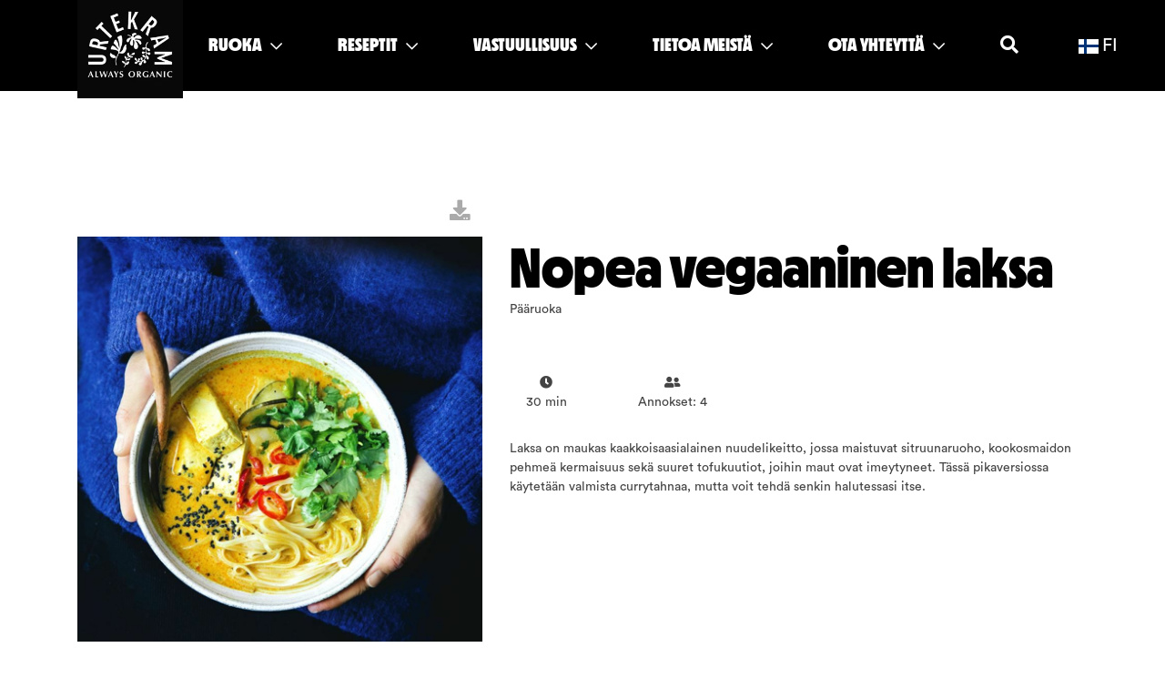

--- FILE ---
content_type: text/html; charset=utf-8
request_url: https://www.urtekram.fi/reseptit/kasvisruoat/nopea-vegaaninen-laksa/
body_size: 12442
content:
<!DOCTYPE html>
<html lang="fi">
<head>
    <meta charset="utf-8" />
    <meta http-equiv="X-UA-Compatible" content="IE=edge">
    <meta name="viewport" content="width=device-width, initial-scale=1.0">
    <meta name="description" content="Nopea vegaaninen laksa">

        <meta name="facebook-domain-verification" content="9rz6d1d1ox5p05ogrg1y3mlloz602k" />
    <title>Nopea vegaaninen laksa | Urtekram</title>

    <link rel="dns-prefetch" href="//www.googletagmanager.com" />
    <link rel="dns-prefetch" href="//www.google-analytics.com" />
    <link rel="dns-prefetch" href="//cdnjs.cloudflare.com" />
    <link rel="dns-prefetch" href="//www.cookieconsent.com" />
    <link rel="dns-prefetch" href="//juicer.io" />
    <link rel="dns-prefetch" href="//cdn.jsdelivr.net" />

    <link rel="preload" href="/fonts/39545B_1_0.woff2" as="font" crossorigin="anonymous">
    <link rel="preload" href="/fonts/fontawesome/fa-brands-400.woff2" as="font" crossorigin="anonymous">
    <link rel="preload" href="/fonts/fontawesome/fa-solid-900.woff2" as="font" crossorigin="anonymous">
    <link rel="preload" href="/fonts/fontawesome/fa-regular-400.woff2" as="font" crossorigin="anonymous">
    <link rel="preload" href="/fonts/open-sans-v16-latin-regular.woff2" as="font" crossorigin="anonymous">
    <link rel="preload" href="/fonts/open-sans-v16-latin-700.woff2" as="font" crossorigin="anonymous">

    <style>
        body {--color1-light: #fff;--color1-medium: #DFD8CB;--color1-dark: #5a9878;--color2-light: #BFAF96;--color2-medium: #428bca;--color2-dark: #428bca;--textcolor-light: #fff;--textcolor-dark: #000;--font-family: 'Circular std Book';--header-font-family: 'MDNichrome-Black';--button-font-family: 'Circular std Medium';--button-bg: #5a9878;--button-bg-secondary: #000000;--button-text-color: #000;--button-bordered-bg: #fff;--button-bordered-text-color: #fff;--button-rounded-corners: #000;--text-color: #444;--usp-text-color: #555555;--title-text-color: #000;--carousel-title-text-color: #fff;--carousel-title-text-shadow-color: #555555;--link-color: #333;--link-hover-color: #333;--link-textdecoration: none;--link-hover-textdecoration: none;--menu-background: #000;--menu-background-image: url();--menu-font-weight: 400;--menu-mobile-background: #000;--menu-mobile-background-image: url();--menu-dropdown-background: #222;--menu-global-background: #fff;--menu-global-textcolor: #444;--menu-text-color: #fff;--menu-link-color: #fff;--menu-link-hover-color: #fff;--tabs-border-color: #000;--tabs-bg: transparent;--tabs-link-color: #6C7781;--tabs-link-hover-color: #6C7781;--tabs-link-active-color: #000;--footer-bg: #000;--footer-secondary-bg: #000;--footer-background-image: url();--footer-text-color: #fff;--footer-link-color: #fff;--footer-link-hover-color: #fff;--footer-heading-color: #fff;--logo-max-height: 116px;--logo-max-width: none;--logo-mobile-max-height: 116px;--logo-mobile-max-width: none;--productcard-discontinued-color: #000;--productcard-new-color: #000;--productcard-discontinued-bg: #5a9878;--productcard-new-bg: #5a9878;--productcard-notice-radius: 10px;}
@font-face {
  font-family: 'Circular std Medium';
  src: url('/fonts/CircularStd-Medium.woff2') format('woff2');
}

@font-face {
  font-family: 'Circular std Book';
  src: url('/fonts/CircularStd-Book.woff2') format('woff2');
}

@font-face {
  font-family: 'Circular std Bold';
  src: url('/fonts/CircularStd-Bold.woff2') format('woff2');
}

@font-face {
  font-family: 'MDNichrome-Black';
  src: url('/fonts/MDNichrome-Black.woff2') format('woff2');
}

.button {
font-family: 'Circular std Medium';
}

.c-navbar .nav-link {
  font-family: 'MDNichrome-Black', sans-serif;
}

#mc_embed_signup{clear:left; padding:20px; }
#mc-embedded-subscribe-form input[type=checkbox]{display: inline; width: auto;margin-right: 10px;margin-left: 10px;}
#mc-embedded-subscribe-form .mc_fieldset{border:none;min-height: 0px;padding-bottom:0px;}
#mc-embedded-subscribe {background-color:#555;margin-top: 20px;}
#mc-embedded-subscribe-form .mc_fieldset{border:none;min-height: 0px;padding-bottom:0px;}

.text-content a.button.bordered {
    color: #000 !important;
    background-color: white;
    border: 2px solid black;
    text-transform: uppercase;
}

.button.bordered, a.button.bordered {
    text-transform: uppercase;
}

.button, a.button {
    line-height: 50px;
    display: inline-block;
    padding-left: 20px;
    padding-right: 20px;
    height: 50px;
    min-width: 90px;
    color: #000 !important;
    background-color: white;
    border: 2px solid black;
    text-transform: uppercase;
    margin-left: 5px;
    margin-right: 5px;
    cursor: pointer;
}


    </style>

        <link rel="preload" href="https://fonts.googleapis.com/css2?family=Lato:wght@400;900&display=swap" as="font" crossorigin="anonymous">
    
    <link rel="preload" href="/bundles/js/core.min.js" as="script">

        <link rel="shortcut icon" type="image/jpg" href="https://www.urtekram.se/globalassets/urtekram/uretrkam-alwaus-organic-logo-32x32.jpg">
    <link rel="stylesheet" href="/bundles/css/site.min.css">
    <link rel="stylesheet" href="/bundles/css/mfn.min.css">

        <link rel="stylesheet" href="https://fonts.googleapis.com/css2?family=Lato:wght@400;900&display=swap">

    <script type="text/javascript" src="/bundles/js/core.min.js"></script>

    <meta name="google-site-verification" content="Tp8nnkaGyUAq4QoFEW-M9okuL08yl0SQxh05267LNzQ" />
<meta name="google-site-verification" content="WH3tmqoyR-Al9CagY8t2pW3a9Gs-UcvucXtYnGE23uY" />
<meta name="google-site-verification" content="cwwE97MrDQc4n_ayAQk04KJuR9FXbio_2lAHdDEClm4" />

    
    <meta property="og:type" content="recipe" />
    <meta property="og:title" content="Nopea vegaaninen laksa" />
        <meta property="og:image" content="/globalassets/connect-media/image/13/134377-084902-laksa-tofu-vegansk-800x800.png?width=455&amp;height=455&amp;rmode=crop" />
    <meta property="og:description" content="Laksa on maukas kaakkoisaasialainen nuudelikeitto, jossa maistuvat sitruunaruoho, kookosmaidon pehme&#xE4; kermaisuus sek&#xE4; suuret tofukuutiot, joihin maut ovat imeytyneet. T&#xE4;ss&#xE4; pikaversiossa k&#xE4;ytet&#xE4;&#xE4;n valmista currytahnaa, mutta voit tehd&#xE4; senkin halutessasi itse." />
    <meta property="og:url" content="/reseptit/kasvisruoat/nopea-vegaaninen-laksa/" />

    <script>
!function(T,l,y){var S=T.location,k="script",D="instrumentationKey",C="ingestionendpoint",I="disableExceptionTracking",E="ai.device.",b="toLowerCase",w="crossOrigin",N="POST",e="appInsightsSDK",t=y.name||"appInsights";(y.name||T[e])&&(T[e]=t);var n=T[t]||function(d){var g=!1,f=!1,m={initialize:!0,queue:[],sv:"5",version:2,config:d};function v(e,t){var n={},a="Browser";return n[E+"id"]=a[b](),n[E+"type"]=a,n["ai.operation.name"]=S&&S.pathname||"_unknown_",n["ai.internal.sdkVersion"]="javascript:snippet_"+(m.sv||m.version),{time:function(){var e=new Date;function t(e){var t=""+e;return 1===t.length&&(t="0"+t),t}return e.getUTCFullYear()+"-"+t(1+e.getUTCMonth())+"-"+t(e.getUTCDate())+"T"+t(e.getUTCHours())+":"+t(e.getUTCMinutes())+":"+t(e.getUTCSeconds())+"."+((e.getUTCMilliseconds()/1e3).toFixed(3)+"").slice(2,5)+"Z"}(),iKey:e,name:"Microsoft.ApplicationInsights."+e.replace(/-/g,"")+"."+t,sampleRate:100,tags:n,data:{baseData:{ver:2}}}}var h=d.url||y.src;if(h){function a(e){var t,n,a,i,r,o,s,c,u,p,l;g=!0,m.queue=[],f||(f=!0,t=h,s=function(){var e={},t=d.connectionString;if(t)for(var n=t.split(";"),a=0;a<n.length;a++){var i=n[a].split("=");2===i.length&&(e[i[0][b]()]=i[1])}if(!e[C]){var r=e.endpointsuffix,o=r?e.location:null;e[C]="https://"+(o?o+".":"")+"dc."+(r||"services.visualstudio.com")}return e}(),c=s[D]||d[D]||"",u=s[C],p=u?u+"/v2/track":d.endpointUrl,(l=[]).push((n="SDK LOAD Failure: Failed to load Application Insights SDK script (See stack for details)",a=t,i=p,(o=(r=v(c,"Exception")).data).baseType="ExceptionData",o.baseData.exceptions=[{typeName:"SDKLoadFailed",message:n.replace(/\./g,"-"),hasFullStack:!1,stack:n+"\nSnippet failed to load ["+a+"] -- Telemetry is disabled\nHelp Link: https://go.microsoft.com/fwlink/?linkid=2128109\nHost: "+(S&&S.pathname||"_unknown_")+"\nEndpoint: "+i,parsedStack:[]}],r)),l.push(function(e,t,n,a){var i=v(c,"Message"),r=i.data;r.baseType="MessageData";var o=r.baseData;return o.message='AI (Internal): 99 message:"'+("SDK LOAD Failure: Failed to load Application Insights SDK script (See stack for details) ("+n+")").replace(/\"/g,"")+'"',o.properties={endpoint:a},i}(0,0,t,p)),function(e,t){if(JSON){var n=T.fetch;if(n&&!y.useXhr)n(t,{method:N,body:JSON.stringify(e),mode:"cors"});else if(XMLHttpRequest){var a=new XMLHttpRequest;a.open(N,t),a.setRequestHeader("Content-type","application/json"),a.send(JSON.stringify(e))}}}(l,p))}function i(e,t){f||setTimeout(function(){!t&&m.core||a()},500)}var e=function(){var n=l.createElement(k);n.src=h;var e=y[w];return!e&&""!==e||"undefined"==n[w]||(n[w]=e),n.onload=i,n.onerror=a,n.onreadystatechange=function(e,t){"loaded"!==n.readyState&&"complete"!==n.readyState||i(0,t)},n}();y.ld<0?l.getElementsByTagName("head")[0].appendChild(e):setTimeout(function(){l.getElementsByTagName(k)[0].parentNode.appendChild(e)},y.ld||0)}try{m.cookie=l.cookie}catch(p){}function t(e){for(;e.length;)!function(t){m[t]=function(){var e=arguments;g||m.queue.push(function(){m[t].apply(m,e)})}}(e.pop())}var n="track",r="TrackPage",o="TrackEvent";t([n+"Event",n+"PageView",n+"Exception",n+"Trace",n+"DependencyData",n+"Metric",n+"PageViewPerformance","start"+r,"stop"+r,"start"+o,"stop"+o,"addTelemetryInitializer","setAuthenticatedUserContext","clearAuthenticatedUserContext","flush"]),m.SeverityLevel={Verbose:0,Information:1,Warning:2,Error:3,Critical:4};var s=(d.extensionConfig||{}).ApplicationInsightsAnalytics||{};if(!0!==d[I]&&!0!==s[I]){var c="onerror";t(["_"+c]);var u=T[c];T[c]=function(e,t,n,a,i){var r=u&&u(e,t,n,a,i);return!0!==r&&m["_"+c]({message:e,url:t,lineNumber:n,columnNumber:a,error:i}),r},d.autoExceptionInstrumented=!0}return m}(y.cfg);function a(){y.onInit&&y.onInit(n)}(T[t]=n).queue&&0===n.queue.length?(n.queue.push(a),n.trackPageView({})):a()}(window,document,{src: "https://js.monitor.azure.com/scripts/b/ai.2.gbl.min.js", crossOrigin: "anonymous", cfg: {instrumentationKey:'cd811deb-1395-4a59-bba7-ab11da922cb8', disableCookiesUsage: false }});
</script>

    <script defer="defer" src="/Util/Find/epi-util/find.js"></script>
<script>
document.addEventListener('DOMContentLoaded',function(){if(typeof FindApi === 'function'){var api = new FindApi();api.setApplicationUrl('/');api.setServiceApiBaseUrl('/find_v2/');api.processEventFromCurrentUri();api.bindWindowEvents();api.bindAClickEvent();api.sendBufferedEvents();}})
</script>

</head>
<body class="">
    <!-- Google tag (gtag.js) --> <script async src="https://www.googletagmanager.com/gtag/js?id=G-8XR0NHBLR8"></script> <script> window.dataLayer = window.dataLayer || []; function gtag(){dataLayer.push(arguments);} gtag('js', new Date()); gtag('config', 'G-8XR0NHBLR8'); </script>

<!-- Google tag (gtag.js) --> <script async src="https://www.googletagmanager.com/gtag/js?id=G-8X9YG63LJT"></script> <script> window.dataLayer = window.dataLayer || []; function gtag(){dataLayer.push(arguments);} gtag('js', new Date()); gtag('config', 'G-8X9YG63LJT'); </script>

<!-- Google tag (gtag.js) --> <script async src="https://www.googletagmanager.com/gtag/js?id=G-QTZ9TH366V"></script> <script> window.dataLayer = window.dataLayer || []; function gtag(){dataLayer.push(arguments);} gtag('js', new Date()); gtag('config', 'G-QTZ9TH366V'); </script>

<!-- Google tag (gtag.js) --> <script async src="https://www.googletagmanager.com/gtag/js?id=G-HYGHW0K4RB"></script> <script> window.dataLayer = window.dataLayer || []; function gtag(){dataLayer.push(arguments);} gtag('js', new Date()); gtag('config', 'G-HYGHW0K4RB'); </script>

<!-- Google tag (gtag.js) --> <script async src="https://www.googletagmanager.com/gtag/js?id=G-QC0CMDJX59"></script> <script> window.dataLayer = window.dataLayer || []; function gtag(){dataLayer.push(arguments);} gtag('js', new Date()); gtag('config', 'G-QC0CMDJX59'); </script>


    
<!-- Main navigation -->

<nav class="navbar navbar-expand-lg c-navbar fixed-both">
    <div class="container position-lg-relative">

        <div class="c-navbar-brand order-1 menu-bottom" href="#">
            <div class="d-none d-lg-block">
                <a href="/">
                    <img class="main-logo lazy-image" data-lazysrc="https://www.urtekram.se/globalassets/urtekram/urtekram-always-organic-logo-500x500.jpg?width=200&height=0" alt="Logo" />
                </a>
            </div>
            <div class="d-block d-lg-none">

<a href="/Ruoka/"  >Ruoka</a>

<a href="/reseptit/"  >Reseptit</a>


                <a class="button-right ko-search" data-bind="click: open" href="#">
                    <i class="fa fa-search"></i>
                </a>
            </div>
        </div>

        <button class="navbar-toggler collapsed" type="button" data-toggle="collapse" data-target="#menu-main-items" aria-controls="menu-main-items" aria-expanded="false" aria-label="Toggle navigation">
            <span class="icon-bar"></span>
            <span class="icon-bar"></span>
            <span class="icon-bar"></span>
        </button>

        <div class="collapse navbar-collapse menu-items order-0 order-sm-3" id="menu-main-items">
            <ul class="navbar-nav w-100">

    <li class="nav-item position-relative order-sm-0 order-2 nav-item-top">
        <a class="nav-link dropdown-toggle" href="#" id="3ff8666f-2732-4394-ab23-0a24f57aa19e" data-toggle="dropdown" aria-haspopup="true" aria-expanded="false">RUOKA <i class="far fa-chevron-down"></i></a>
        <div class="dropdown-menu dropdown-size-2" aria-labelledby="3ff8666f-2732-4394-ab23-0a24f57aa19e">
            <div class="d-flex flex-wrap">
                
                    <div class="col-12 col-lg-6">
                    
                                <a class="dropdown-item" href="/Ruoka/"><span>Kaikki Tuotteet</span></a>
                                <a class="dropdown-item" href="/Ruoka/oljyt-ja-etikat/"><span>&#xD6;ljyt &amp; etikat</span></a>
                                <a class="dropdown-item" href="/Ruoka/mausteet/"><span>Mausteet</span></a>
                                <a class="dropdown-item" href="/Ruoka/tomaatti/"><span>Tomaatti</span></a>
                                <a class="dropdown-item" href="/Ruoka/kookos/"><span>Kookos</span></a>
                                <a class="dropdown-item" href="/Ruoka/Murot-myslit-hiutaleet/"><span>Myslit ja hiutaleet</span></a>
                                <a class="dropdown-item" href="/Ruoka/hedelmat-ja-marjat/"><span>Kuivahedelm&#xE4;t ja soseet</span></a>
                                <a class="dropdown-item" href="/Ruoka/Sailykkeet/"><span>Palkokasvit ja s&#xE4;ilykkeet</span></a>
                                <a class="dropdown-item" href="/Ruoka/pahkinavoit-ja-levitteet/"><span>P&#xE4;hkin&#xE4;voit ja levitteet</span></a>
                </div>
                    <div class="col-12 col-lg-6">
                    
                                <a class="dropdown-item" href="/Ruoka/Gluteeniton/"><span>Gluteeniton</span></a>
                                <a class="dropdown-item" href="/Ruoka/pahkinat-ja-snacksit/"><span>P&#xE4;hkin&#xE4;t ja naposteltavat</span></a>
                                <a class="dropdown-item" href="/Ruoka/leivonta/"><span>Leivonta</span></a>
                                <a class="dropdown-item" href="/Ruoka/Pavut-siemenet-linssit/"><span>Pavut, siemenet ja linssit</span></a>
                                <a class="dropdown-item" href="/Ruoka/riisit-ja-pastat/"><span>Riisit, suurimot ja pastat</span></a>
                                <a class="dropdown-item" href="/Ruoka/juomat/"><span>Kuumat juomat</span></a>
                                <a class="dropdown-item" href="/Ruoka/Liemet-ja-kastikkeet/"><span>Maustaminen, liemet ja kastikkeet</span></a>
                                <a class="dropdown-item" href="https://www.midsonafoodservice.fi/"><span>Foodservice</span></a>
                </div>
            </div>
        </div>
    </li>

    <li class="nav-item position-relative order-sm-0 order-2 nav-item-top">
        <a class="nav-link dropdown-toggle" href="#" id="76b3d101-b69c-4f99-81a8-0e17da3489f4" data-toggle="dropdown" aria-haspopup="true" aria-expanded="false">RESEPTIT <i class="far fa-chevron-down"></i></a>
        <div class="dropdown-menu dropdown-size-1" aria-labelledby="76b3d101-b69c-4f99-81a8-0e17da3489f4">
            <div class="d-flex flex-wrap">
                
                    <div class="col-12 col-lg-12">
                    
                                <a class="dropdown-item" href="/reseptit/"><span>Kaikki reseptit</span></a>
                                <a class="dropdown-item" href="/reseptit/aamiainen-ja-brunssi/"><span>Lounas ja p&#xE4;iv&#xE4;llinen</span></a>
                                <a class="dropdown-item" href="/reseptit/paaruoat/"><span>P&#xE4;&#xE4;ruoat</span></a>
                                <a class="dropdown-item" href="/reseptit/Vegaaniruoat/"><span>Vegaaninen ruoka</span></a>
                </div>
            </div>
        </div>
    </li>

    <li class="nav-item position-relative order-sm-0 order-2 nav-item-top">
        <a class="nav-link dropdown-toggle" href="#" id="741636d4-6846-4edf-a821-b1e50599c45e" data-toggle="dropdown" aria-haspopup="true" aria-expanded="false">VASTUULLISUUS <i class="far fa-chevron-down"></i></a>
        <div class="dropdown-menu dropdown-size-1" aria-labelledby="741636d4-6846-4edf-a821-b1e50599c45e">
            <div class="d-flex flex-wrap">
                
                    <div class="col-12 col-lg-12">
                    
                                <a class="dropdown-item" href="/vastuullisuus/vihreaa-ruokaa/"><span>Vihre&#xE4;&#xE4; ruokaa</span></a>
                                <a class="dropdown-item" href="/vastuullisuus/vastuullista-ostamista/"><span>Vastuullista ostamista</span></a>
                </div>
            </div>
        </div>
    </li>

    <li class="nav-item position-relative order-sm-0 order-2 nav-item-top">
        <a class="nav-link dropdown-toggle" href="#" id="428c4b71-8736-4927-a17a-43b691fd1a79" data-toggle="dropdown" aria-haspopup="true" aria-expanded="false">TIETOA MEIST&#xC4; <i class="far fa-chevron-down"></i></a>
        <div class="dropdown-menu dropdown-size-1" aria-labelledby="428c4b71-8736-4927-a17a-43b691fd1a79">
            <div class="d-flex flex-wrap">
                
                    <div class="col-12 col-lg-12">
                    
                                <a class="dropdown-item" href="/tietoa-meista/"><span>Tietoa meist&#xE4;</span></a>
                                <a class="dropdown-item" href="/tietoa-meista/pakkausmerkinnat/"><span>Sertifikaatit</span></a>
                                <a class="dropdown-item" href="/tietoa-meista/evasteet-ja-gdpr/"><span>Ev&#xE4;steet ja GDPR</span></a>
                </div>
            </div>
        </div>
    </li>

    <li class="nav-item position-relative order-sm-0 order-2 nav-item-top">
        <a class="nav-link dropdown-toggle" href="#" id="f8ed6b21-9f6a-48f6-b686-72f3381efc41" data-toggle="dropdown" aria-haspopup="true" aria-expanded="false">OTA YHTEYTT&#xC4; <i class="far fa-chevron-down"></i></a>
        <div class="dropdown-menu dropdown-size-1" aria-labelledby="f8ed6b21-9f6a-48f6-b686-72f3381efc41">
            <div class="d-flex flex-wrap">
                
                    <div class="col-12 col-lg-12">
                    
                                <a class="dropdown-item" href="/ota-yhteytta/"><span>Ota yhteytt&#xE4;</span></a>
                                <span class="dropdown-item"><span></span></span>
                </div>
            </div>
        </div>
    </li>

                <li class="nav-item order-0 order-sm-10 d-none d-lg-block ml-md-auto ko-search">
                    <a class="nav-link dropdown-toggle" data-bind="click: open" href="#">
                        <i class="fa fa-search"></i>
                    </a>
                </li>



                    <li class="nav-item position-relative order-0 order-sm-10 language-dropdown">
                        <a class="nav-link dropdown-toggle" href="#" id="language-menu" data-toggle="dropdown" aria-haspopup="true" aria-expanded="false">
                            <img src="/img/blank.gif" class="flag flag-fi img-fluid">
                            <span>FI</span>
                        </a>
                        <div class="dropdown-menu" aria-labelledby="language-menu">
                                    <a class="dropdown-item" href="https://www.urtekram.se/">
                                        <img src="/img/blank.gif" class="flag flag-se img-fluid">
                                        <span>SE</span>
                                    </a>
                                    <a class="dropdown-item" href="https://www.urtekram.dk/">
                                        <img src="/img/blank.gif" class="flag flag-dk img-fluid">
                                        <span>DK</span>
                                    </a>
                                    <a class="dropdown-item" href="/">
                                        <img src="/img/blank.gif" class="flag flag-fi img-fluid">
                                        <span>FI</span>
                                    </a>
                                    <a class="dropdown-item" href="/en/">
                                        <img src="/img/blank.gif" class="flag flag-gb img-fluid">
                                        <span>EN</span>
                                    </a>
                                    <a class="dropdown-item" href="https://www.urtekram.de/">
                                        <img src="/img/blank.gif" class="flag flag-de img-fluid">
                                        <span>DE</span>
                                    </a>
                        </div>
                    </li>
            </ul>
        </div>
    </div>
</nav>
    <div class="c-logo">
    <a href="/">
        <img class="main-logo lazy-image" data-lazysrc="https://www.urtekram.se/globalassets/urtekram/urtekram-always-organic-logo-500x500.jpg?width=200&height=0" alt="Logo" />
    </a>
</div>
    


<div style="background-image: url();background-repeat: no-repeat;background-size: cover;">
    <div itemscope itemtype="http://schema.org/Recipe">
        <div class="details-top-bg">
            <div class="container gutterless recipe-page">
                <div class="row details-top">
                    <div class="col-md-5 col-12">
                        <meta itemprop="image" content="/globalassets/connect-media/image/13/134377-084902-laksa-tofu-vegansk-800x800.png?width=455&amp;height=455&amp;rmode=crop">
                        <div class="image-wrapper d-none d-md-block">
                            <img class="details-image" src="/globalassets/connect-media/image/13/134377-084902-laksa-tofu-vegansk-800x800.png?width=455&amp;height=455&amp;rmode=crop" id="overlayTrigger" data-toggle="modal" data-target="#overlayImage" data-image-url="/globalassets/connect-media/image/13/134377-084902-laksa-tofu-vegansk-800x800.png" />
                            <div class="download-button">
                                <a href="/globalassets/connect-media/image/13/134377-084902-laksa-tofu-vegansk-800x800.png" download><i class="fas fa-download action-button"></i></a>
                            </div>
                        </div>
                    </div>
                    <div class="col-md-7 col-12">
                        <div class="row">
                            <div class="col-12 details-header">
                                <div class="recipe-background d-md-none lazy-image" data-lazysrc="/globalassets/connect-media/image/13/134377-084902-laksa-tofu-vegansk-800x800.png?width=455&amp;height=455&amp;rmode=crop" data-lazytarget="background" data-lazyscale="true" ></div>
                                <h1 itemprop="name" data-entity-id="62500">Nopea vegaaninen laksa</h1>
                                <span itemprop="category">P&#xE4;&#xE4;ruoka</span>
                            </div>
                        </div>


                        <div class="row icon-info">
                            <div class="col-4 col-md-2 offset-2 offset-md-0">
                                <div class="row">
                                    <div class="col-12 clock">
                                        <i class="fa fa-clock"></i>
                                    </div>
                                </div>
                                <div class="row">
                                    <div class="col-12 time">
                                        <span itemprop="cookTime">30 min</span>
                                    </div>
                                </div>
                            </div>
                            <div class="col-4 col-md-3">
                                <div class="row">
                                    <div class="col-12 people">
                                        <i class="fa fa-user-friends"></i>
                                    </div>
                                </div>
                                <div class="row">
                                    <div class="col-12 servings">
                                        <span itemprop="recipeYield">Annokset: 4</span>
                                    </div>
                                </div>
                            </div>
                        </div>

                            <div class="row description-wrapper">
                                <div itemprop="description" class="col-12 page-description">
                                    Laksa on maukas kaakkoisaasialainen nuudelikeitto, jossa maistuvat sitruunaruoho, kookosmaidon pehme&#xE4; kermaisuus sek&#xE4; suuret tofukuutiot, joihin maut ovat imeytyneet. T&#xE4;ss&#xE4; pikaversiossa k&#xE4;ytet&#xE4;&#xE4;n valmista currytahnaa, mutta voit tehd&#xE4; senkin halutessasi itse.
                                </div>
                            </div>

                    </div>
                </div>
                <!-- Image overlay -->
                <div class="modal fade" id="overlayImage" tabindex="-1" role="dialog" aria-hidden="true">
                    <div class="modal-dialog modal-lg" role="document">
                        <div class="modal-content">
                            <div class="modal-header">
                                <span class="modal-title"></span>
                                <i class="fas fa-times action-button" data-dismiss="modal" aria-label="Close"></i>
                            </div>
                            <div class="modal-body text-center">
                                <img>
                            </div>
                        </div>
                    </div>
                </div>
            </div>
        </div>

        <!-- Visible only in mobile -->
        <div class="container custom-tabs recipe-page d-lg-none">
            <div class="row tabs-wrapper">
                <div class="col-12">
                    <nav>
                        <div class="nav nav-tabs nav-fill" id="nav-tab" role="tablist">
                            <a class="nav-item nav-link active" id="nav-ingredients-tab" data-toggle="tab" href="#nav-ingredients" role="tab" aria-controls="nav-home" aria-selected="true">Ainesosat</a>
                            <a class="nav-item nav-link" id="nav-instructions-tab" data-toggle="tab" href="#nav-instructions" role="tab" aria-controls="nav-profile" aria-selected="false">Ohjeet</a>
                        </div>
                    </nav>
                    <div class="tab-content" id="nav-tabContent">
                        <div class="tab-pane fade show active" id="nav-ingredients" role="tabpanel" aria-labelledby="nav-ingredients-tab">
                            
<div class="ingredients-list">
        <h4></h4>
            <div class="row">
                <div class="col-2 col-md-1">
                    <label class="cr">
                        <input type="checkbox">
                        <span class="cr-mark"></span>
                    </label>
                </div>
                <div class="col-10 col-md-11">
                    <span itemprop="recipeIngredient">2 rkl laksa-currytahnaa (aasialaisista kaupoista; vaihtoehtoisesti keltaista tai punaista thai-currytahnaa)</span>
                </div>
            </div>
            <div class="row">
                <div class="col-2 col-md-1">
                    <label class="cr">
                        <input type="checkbox">
                        <span class="cr-mark"></span>
                    </label>
                </div>
                <div class="col-10 col-md-11">
                    <span itemprop="recipeIngredient">1 iso valkosipulinkynsi silputtuna</span>
                </div>
            </div>
            <div class="row">
                <div class="col-2 col-md-1">
                    <label class="cr">
                        <input type="checkbox">
                        <span class="cr-mark"></span>
                    </label>
                </div>
                <div class="col-10 col-md-11">
                    <span itemprop="recipeIngredient">1 rkl tuoretta raastettua inkiv&#xE4;&#xE4;ri&#xE4;</span>
                </div>
            </div>
            <div class="row">
                <div class="col-2 col-md-1">
                    <label class="cr">
                        <input type="checkbox">
                        <span class="cr-mark"></span>
                    </label>
                </div>
                <div class="col-10 col-md-11">
                    <span itemprop="recipeIngredient">1 tl Urtekram currya</span>
                </div>
            </div>
            <div class="row">
                <div class="col-2 col-md-1">
                    <label class="cr">
                        <input type="checkbox">
                        <span class="cr-mark"></span>
                    </label>
                </div>
                <div class="col-10 col-md-11">
                    <span itemprop="recipeIngredient">&#xBD; tl Urtekram kurkumaa</span>
                </div>
            </div>
            <div class="row">
                <div class="col-2 col-md-1">
                    <label class="cr">
                        <input type="checkbox">
                        <span class="cr-mark"></span>
                    </label>
                </div>
                <div class="col-10 col-md-11">
                    <span itemprop="recipeIngredient">1 sitruunaruohon varsi</span>
                </div>
            </div>
            <div class="row">
                <div class="col-2 col-md-1">
                    <label class="cr">
                        <input type="checkbox">
                        <span class="cr-mark"></span>
                    </label>
                </div>
                <div class="col-10 col-md-11">
                    <span itemprop="recipeIngredient">5 dl vett&#xE4;</span>
                </div>
            </div>
            <div class="row">
                <div class="col-2 col-md-1">
                    <label class="cr">
                        <input type="checkbox">
                        <span class="cr-mark"></span>
                    </label>
                </div>
                <div class="col-10 col-md-11">
                    <span itemprop="recipeIngredient">1 Urtekram kasvisliemikuutio</span>
                </div>
            </div>
            <div class="row">
                <div class="col-2 col-md-1">
                    <label class="cr">
                        <input type="checkbox">
                        <span class="cr-mark"></span>
                    </label>
                </div>
                <div class="col-10 col-md-11">
                    <span itemprop="recipeIngredient">1 prk Urtekram kookosmaitoa</span>
                </div>
            </div>
            <div class="row">
                <div class="col-2 col-md-1">
                    <label class="cr">
                        <input type="checkbox">
                        <span class="cr-mark"></span>
                    </label>
                </div>
                <div class="col-10 col-md-11">
                    <span itemprop="recipeIngredient">2 rkl Urtekram tamarisoijaa</span>
                </div>
            </div>
            <div class="row">
                <div class="col-2 col-md-1">
                    <label class="cr">
                        <input type="checkbox">
                        <span class="cr-mark"></span>
                    </label>
                </div>
                <div class="col-10 col-md-11">
                    <span itemprop="recipeIngredient">1 rkl Urtekram kookossokeria</span>
                </div>
            </div>
            <div class="row">
                <div class="col-2 col-md-1">
                    <label class="cr">
                        <input type="checkbox">
                        <span class="cr-mark"></span>
                    </label>
                </div>
                <div class="col-10 col-md-11">
                    <span itemprop="recipeIngredient">1 pk riisinuudeleita (mink&#xE4;laiset nuudelit tahansa k&#xE4;yv&#xE4;t)</span>
                </div>
            </div>
            <div class="row">
                <div class="col-2 col-md-1">
                    <label class="cr">
                        <input type="checkbox">
                        <span class="cr-mark"></span>
                    </label>
                </div>
                <div class="col-10 col-md-11">
                    <span itemprop="recipeIngredient">&#xBD; kes&#xE4;kurpitsa</span>
                </div>
            </div>
            <div class="row">
                <div class="col-2 col-md-1">
                    <label class="cr">
                        <input type="checkbox">
                        <span class="cr-mark"></span>
                    </label>
                </div>
                <div class="col-10 col-md-11">
                    <span itemprop="recipeIngredient">1 pk maustamatonta tofua</span>
                </div>
            </div>
            <div class="row">
                <div class="col-2 col-md-1">
                    <label class="cr">
                        <input type="checkbox">
                        <span class="cr-mark"></span>
                    </label>
                </div>
                <div class="col-10 col-md-11">
                    <span itemprop="recipeIngredient">1 kourallinen tuoretta korianteria</span>
                </div>
            </div>
            <div class="row">
                <div class="col-2 col-md-1">
                    <label class="cr">
                        <input type="checkbox">
                        <span class="cr-mark"></span>
                    </label>
                </div>
                <div class="col-10 col-md-11">
                    <span itemprop="recipeIngredient">1 punainen chili</span>
                </div>
            </div>
            <div class="row">
                <div class="col-2 col-md-1">
                    <label class="cr">
                        <input type="checkbox">
                        <span class="cr-mark"></span>
                    </label>
                </div>
                <div class="col-10 col-md-11">
                    <span itemprop="recipeIngredient">1 limetti</span>
                </div>
            </div>
            <div class="row">
                <div class="col-2 col-md-1">
                    <label class="cr">
                        <input type="checkbox">
                        <span class="cr-mark"></span>
                    </label>
                </div>
                <div class="col-10 col-md-11">
                    <span itemprop="recipeIngredient">1 rkl Urtekram seesaminsiemeni&#xE4;</span>
                </div>
            </div>
</div>
                        </div>
                        <div class="tab-pane fade" id="nav-instructions" role="tabpanel" aria-labelledby="nav-instructions-tab">
                            
<div itemprop="recipeInstructions" class="method-steps">
        <h4></h4>
            <div class="row">
                <div class="col-2 col-md-1">
                    <label class="cr">
                        <input type="checkbox">
                        <span class="cr-mark"></span>
                    </label>
                </div>
                <div class="col-10 col-md-7">
                    <span class="recipe-step">Laita suuri kattila l&#xE4;mpenem&#xE4;&#xE4;n keskil&#xE4;mm&#xF6;lle ja mittaa kattilaan currytahna sek&#xE4; valkosipuli, inkiv&#xE4;&#xE4;ri, curry ja kurkuma. L&#xE4;mmit&#xE4; sekoittaen puoli minuuttia, jotta maut vapautuvat. Naputtele sitruunaruohoa kevyesti veitsen kahvalla ja leikkaa se suuriksi paloiksi. Lis&#xE4;&#xE4; vesi, kasvisliemikuutio, kookosmaito, tamari ja kookossokeri. Anna kiehua hiljalleen pienell&#xE4; l&#xE4;mm&#xF6;ll&#xE4;. Leikkaa kes&#xE4;kurpitsa halki ja poista siemenet. Laikkaa kes&#xE4;kurpitsapuolikkaat ohuiksi viipaleiksi ja tofu suuriksi kuutioiksi. Lis&#xE4;&#xE4; kattilaan ja keit&#xE4; muutama minuutti.</span>
                </div>
            </div>
            <div class="row">
                <div class="col-2 col-md-1">
                    <label class="cr">
                        <input type="checkbox">
                        <span class="cr-mark"></span>
                    </label>
                </div>
                <div class="col-10 col-md-7">
                    <span class="recipe-step">Jaa nuudelit nelj&#xE4;n kulhon pohjalle. (Jos k&#xE4;yt&#xE4;t ohuita riisinuudeleita kuuma keitto kypsytt&#xE4;&#xE4; ohuet nuudelit. Jos k&#xE4;yt&#xE4;t muita nuudeleita keit&#xE4; nuudelit kypsiksi ennen kulhoihin jakoa.) Kaada keitto nuudelien p&#xE4;&#xE4;lle ja varmista, ett&#xE4; jokaiseen kulhoon tulee tofua ja kes&#xE4;kurpitsaa. Viimeistele tuoreella korianterilla, hienonnetulla chilill&#xE4;, ripauksella limetti&#xE4; ja muutamalla seesaminsiemenell&#xE4;.</span>
                </div>
            </div>
</div>
                        </div>
                    </div>
                </div>
            </div>
        </div>

        <!-- Visible only in desktop -->
        <div class="container custom-tabs recipe-page d-none d-lg-block">
            <div class="row tabs-wrapper">
                <div class="col-md-5 col-12">
                    <h2 class="title">Ainesosat</h2>
                    
<div class="ingredients-list">
        <h4></h4>
            <div class="row">
                <div class="col-2 col-md-1">
                    <label class="cr">
                        <input type="checkbox">
                        <span class="cr-mark"></span>
                    </label>
                </div>
                <div class="col-10 col-md-11">
                    <span itemprop="recipeIngredient">2 rkl laksa-currytahnaa (aasialaisista kaupoista; vaihtoehtoisesti keltaista tai punaista thai-currytahnaa)</span>
                </div>
            </div>
            <div class="row">
                <div class="col-2 col-md-1">
                    <label class="cr">
                        <input type="checkbox">
                        <span class="cr-mark"></span>
                    </label>
                </div>
                <div class="col-10 col-md-11">
                    <span itemprop="recipeIngredient">1 iso valkosipulinkynsi silputtuna</span>
                </div>
            </div>
            <div class="row">
                <div class="col-2 col-md-1">
                    <label class="cr">
                        <input type="checkbox">
                        <span class="cr-mark"></span>
                    </label>
                </div>
                <div class="col-10 col-md-11">
                    <span itemprop="recipeIngredient">1 rkl tuoretta raastettua inkiv&#xE4;&#xE4;ri&#xE4;</span>
                </div>
            </div>
            <div class="row">
                <div class="col-2 col-md-1">
                    <label class="cr">
                        <input type="checkbox">
                        <span class="cr-mark"></span>
                    </label>
                </div>
                <div class="col-10 col-md-11">
                    <span itemprop="recipeIngredient">1 tl Urtekram currya</span>
                </div>
            </div>
            <div class="row">
                <div class="col-2 col-md-1">
                    <label class="cr">
                        <input type="checkbox">
                        <span class="cr-mark"></span>
                    </label>
                </div>
                <div class="col-10 col-md-11">
                    <span itemprop="recipeIngredient">&#xBD; tl Urtekram kurkumaa</span>
                </div>
            </div>
            <div class="row">
                <div class="col-2 col-md-1">
                    <label class="cr">
                        <input type="checkbox">
                        <span class="cr-mark"></span>
                    </label>
                </div>
                <div class="col-10 col-md-11">
                    <span itemprop="recipeIngredient">1 sitruunaruohon varsi</span>
                </div>
            </div>
            <div class="row">
                <div class="col-2 col-md-1">
                    <label class="cr">
                        <input type="checkbox">
                        <span class="cr-mark"></span>
                    </label>
                </div>
                <div class="col-10 col-md-11">
                    <span itemprop="recipeIngredient">5 dl vett&#xE4;</span>
                </div>
            </div>
            <div class="row">
                <div class="col-2 col-md-1">
                    <label class="cr">
                        <input type="checkbox">
                        <span class="cr-mark"></span>
                    </label>
                </div>
                <div class="col-10 col-md-11">
                    <span itemprop="recipeIngredient">1 Urtekram kasvisliemikuutio</span>
                </div>
            </div>
            <div class="row">
                <div class="col-2 col-md-1">
                    <label class="cr">
                        <input type="checkbox">
                        <span class="cr-mark"></span>
                    </label>
                </div>
                <div class="col-10 col-md-11">
                    <span itemprop="recipeIngredient">1 prk Urtekram kookosmaitoa</span>
                </div>
            </div>
            <div class="row">
                <div class="col-2 col-md-1">
                    <label class="cr">
                        <input type="checkbox">
                        <span class="cr-mark"></span>
                    </label>
                </div>
                <div class="col-10 col-md-11">
                    <span itemprop="recipeIngredient">2 rkl Urtekram tamarisoijaa</span>
                </div>
            </div>
            <div class="row">
                <div class="col-2 col-md-1">
                    <label class="cr">
                        <input type="checkbox">
                        <span class="cr-mark"></span>
                    </label>
                </div>
                <div class="col-10 col-md-11">
                    <span itemprop="recipeIngredient">1 rkl Urtekram kookossokeria</span>
                </div>
            </div>
            <div class="row">
                <div class="col-2 col-md-1">
                    <label class="cr">
                        <input type="checkbox">
                        <span class="cr-mark"></span>
                    </label>
                </div>
                <div class="col-10 col-md-11">
                    <span itemprop="recipeIngredient">1 pk riisinuudeleita (mink&#xE4;laiset nuudelit tahansa k&#xE4;yv&#xE4;t)</span>
                </div>
            </div>
            <div class="row">
                <div class="col-2 col-md-1">
                    <label class="cr">
                        <input type="checkbox">
                        <span class="cr-mark"></span>
                    </label>
                </div>
                <div class="col-10 col-md-11">
                    <span itemprop="recipeIngredient">&#xBD; kes&#xE4;kurpitsa</span>
                </div>
            </div>
            <div class="row">
                <div class="col-2 col-md-1">
                    <label class="cr">
                        <input type="checkbox">
                        <span class="cr-mark"></span>
                    </label>
                </div>
                <div class="col-10 col-md-11">
                    <span itemprop="recipeIngredient">1 pk maustamatonta tofua</span>
                </div>
            </div>
            <div class="row">
                <div class="col-2 col-md-1">
                    <label class="cr">
                        <input type="checkbox">
                        <span class="cr-mark"></span>
                    </label>
                </div>
                <div class="col-10 col-md-11">
                    <span itemprop="recipeIngredient">1 kourallinen tuoretta korianteria</span>
                </div>
            </div>
            <div class="row">
                <div class="col-2 col-md-1">
                    <label class="cr">
                        <input type="checkbox">
                        <span class="cr-mark"></span>
                    </label>
                </div>
                <div class="col-10 col-md-11">
                    <span itemprop="recipeIngredient">1 punainen chili</span>
                </div>
            </div>
            <div class="row">
                <div class="col-2 col-md-1">
                    <label class="cr">
                        <input type="checkbox">
                        <span class="cr-mark"></span>
                    </label>
                </div>
                <div class="col-10 col-md-11">
                    <span itemprop="recipeIngredient">1 limetti</span>
                </div>
            </div>
            <div class="row">
                <div class="col-2 col-md-1">
                    <label class="cr">
                        <input type="checkbox">
                        <span class="cr-mark"></span>
                    </label>
                </div>
                <div class="col-10 col-md-11">
                    <span itemprop="recipeIngredient">1 rkl Urtekram seesaminsiemeni&#xE4;</span>
                </div>
            </div>
</div>
                </div>
                <div class="col-md-6 offset-md-1 col-12">
                    <h2 class="title">Ohjeet</h2>
                    
<div itemprop="recipeInstructions" class="method-steps">
        <h4></h4>
            <div class="row">
                <div class="col-2 col-md-1">
                    <label class="cr">
                        <input type="checkbox">
                        <span class="cr-mark"></span>
                    </label>
                </div>
                <div class="col-10 col-md-7">
                    <span class="recipe-step">Laita suuri kattila l&#xE4;mpenem&#xE4;&#xE4;n keskil&#xE4;mm&#xF6;lle ja mittaa kattilaan currytahna sek&#xE4; valkosipuli, inkiv&#xE4;&#xE4;ri, curry ja kurkuma. L&#xE4;mmit&#xE4; sekoittaen puoli minuuttia, jotta maut vapautuvat. Naputtele sitruunaruohoa kevyesti veitsen kahvalla ja leikkaa se suuriksi paloiksi. Lis&#xE4;&#xE4; vesi, kasvisliemikuutio, kookosmaito, tamari ja kookossokeri. Anna kiehua hiljalleen pienell&#xE4; l&#xE4;mm&#xF6;ll&#xE4;. Leikkaa kes&#xE4;kurpitsa halki ja poista siemenet. Laikkaa kes&#xE4;kurpitsapuolikkaat ohuiksi viipaleiksi ja tofu suuriksi kuutioiksi. Lis&#xE4;&#xE4; kattilaan ja keit&#xE4; muutama minuutti.</span>
                </div>
            </div>
            <div class="row">
                <div class="col-2 col-md-1">
                    <label class="cr">
                        <input type="checkbox">
                        <span class="cr-mark"></span>
                    </label>
                </div>
                <div class="col-10 col-md-7">
                    <span class="recipe-step">Jaa nuudelit nelj&#xE4;n kulhon pohjalle. (Jos k&#xE4;yt&#xE4;t ohuita riisinuudeleita kuuma keitto kypsytt&#xE4;&#xE4; ohuet nuudelit. Jos k&#xE4;yt&#xE4;t muita nuudeleita keit&#xE4; nuudelit kypsiksi ennen kulhoihin jakoa.) Kaada keitto nuudelien p&#xE4;&#xE4;lle ja varmista, ett&#xE4; jokaiseen kulhoon tulee tofua ja kes&#xE4;kurpitsaa. Viimeistele tuoreella korianterilla, hienonnetulla chilill&#xE4;, ripauksella limetti&#xE4; ja muutamalla seesaminsiemenell&#xE4;.</span>
                </div>
            </div>
</div>
                </div>
            </div>
        </div>
    </div>
</div>

    <div class="container section recipe-page">
        <div class="row">
            <div class="col-12">
                <h2 class="title">Samankaltaisia reseptej&#xE4;</h2>
            </div>
        </div>
        <div class="row related-products">

<div class="productcard productcard-5 2 ">
    <div class="productcard-wrapper">
        <a class="productcard-inner" href="/reseptit/kasvisruoat/taytetyt-munakoisot-voipapujen-kera/" data-entity-id="0" data-article-number="">
            <img class="lazy-image" data-lazyscale="true" data-lazysrc="/globalassets/connect-media/image/36/3669_14779.jpg?preset=product-card" src="/img/lazyimage.gif" />
            <div class="productcard-title">T&#xE4;ytetyt munakoisot voipapujen kera</div>

            <div class="productcard-texts">


            </div>
        </a>







    </div>
</div>
<div class="productcard productcard-5 2 ">
    <div class="productcard-wrapper">
        <a class="productcard-inner" href="/reseptit/kasvisruoat/taytetyt-letut-cashew-vanilja-kermalla/" data-entity-id="0" data-article-number="">
            <img class="lazy-image" data-lazyscale="true" data-lazysrc="/globalassets/connect-media/image/36/3673_15758.jpg?preset=product-card" src="/img/lazyimage.gif" />
            <div class="productcard-title">T&#xE4;ytetyt letut cashew-vanilja kermalla</div>

            <div class="productcard-texts">


            </div>
        </a>







    </div>
</div>
<div class="productcard productcard-5 2 ">
    <div class="productcard-wrapper">
        <a class="productcard-inner" href="/reseptit/kasvisruoat/mausteinen-linssipata-gluteeniton-vegaaninen-ilman-kananmunaa/" data-entity-id="0" data-article-number="">
            <img class="lazy-image" data-lazyscale="true" data-lazysrc="/globalassets/connect-media/image/36/3831_14441.jpg?preset=product-card" src="/img/lazyimage.gif" />
            <div class="productcard-title">Mausteinen linssipata (Gluteeniton, vegaaninen ilman kananmunaa)</div>

            <div class="productcard-texts">


            </div>
        </a>







    </div>
</div>
<div class="productcard productcard-5 2 ">
    <div class="productcard-wrapper">
        <a class="productcard-inner" href="/reseptit/kasvisruoat/grontsags-satay-med-peanutsauce/" data-entity-id="0" data-article-number="">
            <img class="lazy-image" data-lazyscale="true" data-lazysrc="/globalassets/connect-media/image/36/3691_15110.jpg?preset=product-card" src="/img/lazyimage.gif" />
            <div class="productcard-title">Kasvissatay maap&#xE4;hkin&#xE4;kastikkeella</div>

            <div class="productcard-texts">


            </div>
        </a>







    </div>
</div>        </div>
        <div class="row">
            <div class="col-12 text-center">
                <a class="button" href="/reseptit/kasvisruoat/">Lis&#xE4;&#xE4; reseptej&#xE4;</a>
            </div>
        </div>
    </div>



<footer>
    <div class="footer-area">
        <div class="container">
            <div class="row">
                    <div class="col footer-section">
                            <h3>RUOKA</h3>
                                <a href="/Ruoka/">Kaikki Tuotteet</a>
                    </div>
                    <div class="col footer-section">
                            <h3>KAUNEUS</h3>
                                <a href="https://www.urtekrambeauty.fi/">Kauneus</a>
                    </div>
                        <div class="w-100 d-block d-md-none"></div>
                    <div class="col footer-section">
                            <h3>TIETOA MEIST&#xC4;</h3>
                                <a href="/tietoa-meista/">Tietoa meist&#xE4;</a>
                                <a href="/tietoa-meista/pakkausmerkinnat/">Sertifikaatit</a>
                                <a href="/tietoa-meista/evasteet-ja-gdpr/">Ev&#xE4;steet ja GDPR</a>
                    </div>
                    <div class="col footer-section">
                            <h3>OTA YHTEYTT&#xC4;</h3>
                                <a href="/ota-yhteytta/">Ota yhteytt&#xE4;</a>
                                <span></span>
                    </div>
                        <div class="w-100 d-block d-md-none"></div>
                    <div class="col footer-section">
                            <h3>TAKAISINVETO</h3>
                                <a href="/takaisinveto/">Takaisinveto</a>
                    </div>
                    <div class="w-100 d-block d-md-none"></div>
                    <div class="col footer-section social-icons">
                        <a href="https://www.instagram.com/urtekramsuomi/?hl=sv" class="color: white"  title=&quot;Instagram&quot;><i class="fab fa-instagram"></i></a><a href="https://www.facebook.com/urtekramsuomi/"  title=&quot;Facebook&quot;><i class="fab fa-facebook"></i></a>
                    </div>
            </div>
                <div class="row">
                    <div class="col-md-12 text-center">
                        
<p><span>2026 Midsona. All rights reserved.</span></p>
                    </div>
                </div>
        </div>
    </div>
</footer>


<div id="search-popup" class="lity-hide ko-search">
    <div class="top">
        <h2>
            Mit&#xE4; haet?
        </h2>
        <div class="row">
            <div class="col-12">
                <form data-bind="submit: submit">
                    <input data-bind="value: data.Query, valueUpdate: 'keyup'" placeholder="Tuotteet, reseptit yms. " />
                </form>
            </div>
        </div>
    </div>
    <div class="bottom" data-bind="visible: data.SearchResults().length">
        <div class="row custom-tabs">
            <nav class="col-12">
                <div class="nav nav-tabs nav-fill" id="nav-tab" role="tablist">
                    <a class="nav-item nav-link" id="nav-products-tab" data-bind="visible: (resultsProducts().length + resultsCategories().length) > 0" data-toggle="tab" href="#nav-products" role="tab" aria-controls="nav-home">
                        Tuotteet (<span data-bind="text: resultsProducts().length + resultsCategories().length"></span>)
                    </a>
                    <a class="nav-item nav-link" id="nav-recipes-tab" data-bind="visible: resultsRecipes().length > 0" data-toggle="tab" href="#nav-recipes" role="tab" aria-controls="nav-profile">
                        Reseptit (<span data-bind="text: resultsRecipes().length"></span>)
                    </a>
                    <a class="nav-item nav-link" id="nav-content-tab" data-bind="visible: resultsContent().length > 0" data-toggle="tab" href="#nav-content" role="tab" aria-controls="nav-contact">
                         (<span data-bind="text: resultsContent().length"></span>)
                    </a>
                </div>
            </nav>
            <div class="tab-content" id="nav-tabContent">
                <!-- products -->
                <div class="col-12 section tab-pane fade" id="nav-products" role="tabpanel" aria-labelledby="nav-products-tab">
                    <div class="row" data-bind="foreach: resultsProducts">
                        <a class="col-6 col-md-3 productcard" data-bind="attr: { href: Url }">
                            <img data-bind="attr: { src: Image() + '?width=384&height=384&bgcolor=fff&rmode=pad', alt: Text() }" class="img-fluid" />
                            <div class="productcard-title" data-bind="text: Text()"></div>
                            <div class="productcard-desc" data-bind="text: PreviewText()"></div>
                        </a>
                    </div>
                    <h3 data-bind="visible: resultsCategories().length">Kategoriat</h3>
                    <div class="row" data-bind="foreach: resultsCategories">
                        <a class="col-12 col-md-12" data-bind="attr: { href: Url }">
                            <div data-bind="text: Text()"></div>
                        </a>
                    </div>
                </div>

                <!-- recipes -->
                <div class="col-12 section tab-pane fade" id="nav-recipes" role="tabpanel" aria-labelledby="nav-recipes-tab">
                    <div class="row" data-bind="foreach: resultsRecipes">
                        <a class="col-6 col-md-3 productcard" data-bind="attr: { href: Url }">
                            <img data-bind="attr: { src: Image() + '?width=384&height=384&bgcolor=fff&rmode=crop', alt: Text() }" class="img-fluid" />
                            <div class="productcard-title" data-bind="text: Text()"></div>
                        </a>
                    </div>
                </div>

                <!-- cms pages -->
                <div class="col-12 section tab-pane fade" id="nav-content" role="tabpanel" aria-labelledby="nav-content-tab">
                    <div class="row" data-bind="foreach: resultsContent">
                        <a class="col-12 col-md-12" data-bind="attr: { href: Url }">
                            <div data-bind="text: Text()"></div>
                        </a>
                    </div>
                </div>
            </div>
        </div>
    </div>

</div>
    <!-- scripts -->
    
    
        <script type="text/javascript" src="/bundles/js/site.js"></script>
    

    <script src="https://unpkg.com/@popperjs/core@2/dist/umd/popper.js"></script>
    
    
    
    
        <script type="text/javascript" src="/bundles/js/imageoverlay.min.js"></script>
    

    <script>
            $core.addReady(function () {
                if ($cartViewModel) {
                    $cartViewModel.load(null, null, 0);
                }
            });
    </script>


<script type="text/javascript">
    var cc = null;
    var ccdata = {
        popupTitle: "Käytämme evästeitä",
        popupBody: "Käytämme evästeitä ja muita seurantateknologioita parantaaksemme käyttäjäkokemusta verkkosivustollamme, näyttääksemme sinulle personoituja sisältöjä ja mainoksia, analysoidaksemme verkkoliikennettä sekä lisätäksemme ymmärrystämme käyttäjiemme sijainnista. <br/>",
        preferencesLinkText: "Käytämme evästeitä",
        acceptAllText: "Accept all",
        rejectAllText: "Reject all",
        preferencesTitle: "Evästeasetukset",
        usageTitle: "",
        closeBtnLabel: "OK",
        savePreferencesBtn: "Tallenna asetukseni",
        strictlyNecessaryTitle: "Tärkeät evästeet",
        strictlyNecessaryBody: "<p>Nämä evästeet mahdollistavat verkkosivustomme palveluiden sekä tiettyjen ominaisuuksien käyttämisen.</p><p>Ilman näitä evästeitä emme voi tarjota sinulle tiettyjä palveluita sivustollamme.</p>",
        advertismentTargettingTitle: "Kohdennus- ja mainosevästeet",
        advertismentTargettingBody: "<p>Näitä evästeitä käytetään näyttämään mainoksia, jotka selauskäytöksesi perusteella todennäköisesti kiinnostavat sinua.</p><p>Nämä sisältö- ja/tai mainoskumppanimme tarjoamat evästeet voivat yhdistää sivustoltamme kerättyä tietoa muilta heidän verkostoonsa kuuluvilta sivustoilta kerättyihin tietoihin.</p><p>Jos päätät poistaa tai kytkeä pois päältä nämä kohdennus- ja mainosevästeet, näet yhä mainoksia, mutta ne eivät välttämättä ole sinulle oleellisia.</p>",
        performanceAnalyticsTitle: "Seuranta- ja tehokkuusevästeet",
        performanceAnalyticsBody: "<p>Näiden evästeiden avulla kerätään tietoa sivustomme liikenteestä sekä käyttötavoista.</p><p>Esim. nämä evästeet voivat seurata sitä, paljonko aikaa vietät sivustollamme, mikä auttaa meitä parantamaan sivustomme käyttökokemusta jatkossa.</p><p>Näiden evästeiden avulla kerätty tietoa ei voida yhdistää yksittäiseen käyttäjään.</p>",
        moreInformationTitle: "Lisätietoa",
        moreInformationBody: "<h1>Lisätietoa</h1><p>Evästeisiin liittyvissä kysymyksissä ole hyvä ja ota meihin yhteyttä.</p>",
        saveSettings: "Tallenna asetukseni",
        language: 'fi'
    };

    $core.addReady(function () {
        cc = initCookieConsent();

        // run plugin with config object
        var ccopts = {
            current_lang: ccdata.language,
            autoclear_cookies: true,                    // default: false
            cookie_name: 'midcc',             // default: 'cc_cookie'
            cookie_expiration: 365,                     // default: 182
            page_scripts: true,                         // default: false
            force_consent: true,                        // default: false

            // auto_language: null,                     // default: null; could also be 'browser' or 'document'
            // autorun: true,                           // default: true
            // delay: 0,                                // default: 0
            // hide_from_bots: false,                   // default: false
            // remove_cookie_tables: false              // default: false
            // cookie_domain: location.hostname,        // default: current domain
            // cookie_path: '/',                        // default: root
            // cookie_same_site: 'Lax',
            // use_rfc_cookie: false,                   // default: false
            // revision: 0,                             // default: 0

            gui_options: {
                consent_modal: {
                    layout: 'cloud',                    // box,cloud,bar
                    position: 'bottom right',          // bottom,middle,top + left,right,center
                    transition: 'slide'                 // zoom,slide
                },
                settings_modal: {
                    layout: 'bar',                      // box,bar
                    position: 'left',                   // right,left (available only if bar layout selected)
                    transition: 'slide'                 // zoom,slide
                }
            },

            onFirstAction: function () {
            },

            onAccept: function (cookie) {
            },

            onChange: function (cookie, changed_preferences) {
                // If analytics category is disabled => disable google analytics
                if (!cc.allowedCategory('tracking')) {
                    typeof gtag === 'function' && gtag('consent', 'update', {
                        'analytics_storage': 'denied'
                    });
                }
            },

            languages: {
                'sv': {
                    consent_modal: {
                        title: ccdata.popupTitle,
                        description: ccdata.popupBody + '<br/><button type="button" data-cc="c-settings" class="cc-link">' + ccdata.preferencesLinkText + '</button>',
                        primary_btn: {
                            text: ccdata.acceptAllText,
                            role: 'accept_all'
                        },
                        secondary_btn: {
                            text: ccdata.rejectAllText,
                            role: 'accept_necessary'
                        }
                    },
                    settings_modal: {
                        title: ccdata.preferencesTitle,
                        save_settings_btn: ccdata.saveSettings,
                        accept_all_btn: ccdata.acceptAllText,
                        reject_all_btn: ccdata.rejectAllText,
                        close_btn_label: 'Close',
                        cookie_table_headers: [
                            { col1: 'Name' },
                            { col2: 'Domain' },
                            { col3: 'Expiration' },
                            { col4: 'Description' }
                        ],
                        blocks: [
                            {
                                title: ccdata.usageTitle,
                                description: ccdata.usageBody
                            }, {
                                title: ccdata.strictlyNecessaryTitle,
                                description: ccdata.strictlyNecessaryBody,
                                toggle: {
                                    value: 'necessary',
                                    enabled: true,
                                    readonly: true          // cookie categories with readonly=true are all treated as "necessary cookies"
                                }
                            }, {
                                title: ccdata.performanceAnalyticsTitle,
                                description: ccdata.performanceAnalyticsBody,
                                toggle: {
                                    value: 'tracking',     // your cookie category
                                    enabled: false,
                                    readonly: false
                                }
                            }, {
                                title: ccdata.advertismentTargettingTitle,
                                description: ccdata.advertismentTargettingBody,
                                toggle: {
                                    value: 'targeting',
                                    enabled: false,
                                    readonly: false
                                }
                            }, {
                                title: ccdata.moreInformationTitle,
                                description: ccdata.moreInformationBody,
                            }
                        ]
                    }
                }
            }
        };

        cc.run(ccopts);
    });
</script>

<!-- Roll-up Google Tag Manager -->
<script type="text/plain" cookie-consent="tracking">(function(w,d,s,l,i){w[l]=w[l]||[];w[l].push({'gtm.start':
new Date().getTime(),event:'gtm.js'});var f=d.getElementsByTagName(s)[0],
j=d.createElement(s),dl=l!='dataLayer'?'&l='+l:'';j.async=true;j.src=
'https://www.googletagmanager.com/gtm.js?id='+i+dl;f.parentNode.insertBefore(j,f);
})(window,document,'script','dataLayer','GTM-WDXMD6D');</script>
<!-- End Google Tag Manager -->

<!-- Unique-up Google Tag Manager -->
<script type="text/plain" cookie-consent="tracking">(function(w,d,s,l,i){w[l]=w[l]||[];w[l].push({'gtm.start':
new Date().getTime(),event:'gtm.js'});var f=d.getElementsByTagName(s)[0],
j=d.createElement(s),dl=l!='dataLayer'?'&l='+l:'';j.async=true;j.src=
'https://www.googletagmanager.com/gtm.js?id='+i+dl;f.parentNode.insertBefore(j,f);
})(window,document,'script','dataLayer','GTM-MW4582C');</script>
<!-- End Google Tag Manager -->


</body>
</html>